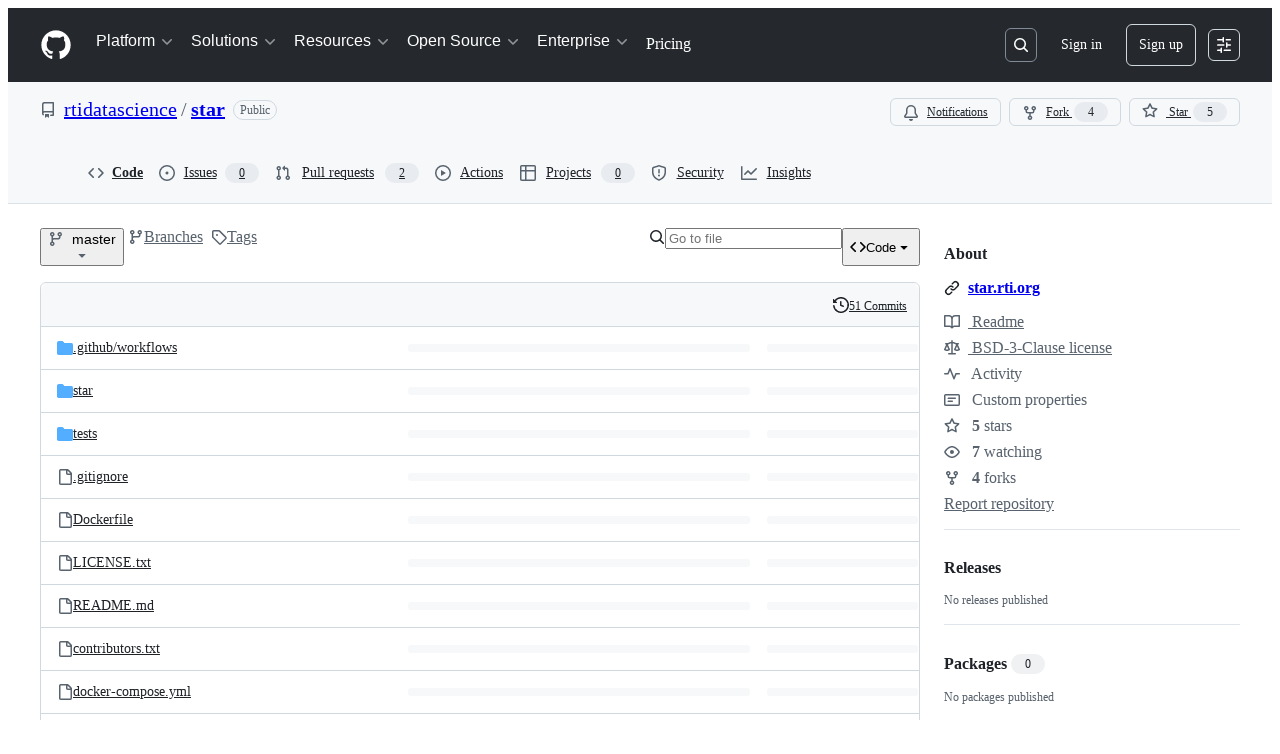

--- FILE ---
content_type: application/javascript
request_url: https://github.githubassets.com/assets/wp-runtime-33b06afe65d5.js
body_size: 15154
content:
(()=>{"use strict";var e,a,d,c={},b={};function f(e){var a=b[e];if(void 0!==a)return a.exports;var d=b[e]={id:e,loaded:!1,exports:{}};return c[e].call(d.exports,d,d.exports,f),d.loaded=!0,d.exports}f.m=c,f.amdO={},s=[],f.O=(e,a,d,c)=>{if(a){c=c||0;for(var b=s.length;b>0&&s[b-1][2]>c;b--)s[b]=s[b-1];s[b]=[a,d,c];return}for(var j=1/0,b=0;b<s.length;b++){for(var[a,d,c]=s[b],t=!0,r=0;r<a.length;r++)(!1&c||j>=c)&&Object.keys(f.O).every(e=>f.O[e](a[r]))?a.splice(r--,1):(t=!1,c<j&&(j=c));if(t){s.splice(b--,1);var o=d();void 0!==o&&(e=o)}}return e},f.n=e=>{var a=e&&e.__esModule?()=>e.default:()=>e;return f.d(a,{a:a}),a},t=Object.getPrototypeOf?e=>Object.getPrototypeOf(e):e=>e.__proto__,f.t=function(e,a){if(1&a&&(e=this(e)),8&a||"object"==typeof e&&e&&(4&a&&e.__esModule||16&a&&"function"==typeof e.then))return e;var d=Object.create(null);f.r(d);var c={};j=j||[null,t({}),t([]),t(t)];for(var b=2&a&&e;"object"==typeof b&&!~j.indexOf(b);b=t(b))Object.getOwnPropertyNames(b).forEach(a=>c[a]=()=>e[a]);return c.default=()=>e,f.d(d,c),d},f.d=(e,a)=>{for(var d in a)f.o(a,d)&&!f.o(e,d)&&Object.defineProperty(e,d,{enumerable:!0,get:a[d]})},f.f={},f.e=e=>Promise.all(Object.keys(f.f).reduce((a,d)=>(f.f[d](e,a),a),[])),f.u=e=>7332===e?"7332-5ea4ccf72018.js":3088===e?"primer-react-461f94d12ce0.js":82216===e?"react-core-37cb7ab3deae.js":43934===e?"react-lib-b492ee0e2c35.js":6488===e?"6488-de87864e6818.js":40746===e?""+e+"-9d8f02df7f67.js":30587===e?""+e+"-8ee8ce5d4e19.js":99418===e?""+e+"-9d4961969e0d.js":72471===e?""+e+"-29a70f0e5076.js":4712===e?"4712-6fc930a63a4b.js":55229===e?""+e+"-566f8feccfd6.js":95768===e?""+e+"-6ebf46d0e6e7.js":51220===e?""+e+"-1830aac4fd9d.js":62469===e?""+e+"-7063f8c06f17.js":28546===e?""+e+"-ee41c9313871.js":40420===e?""+e+"-35fe8a8a8f6e.js":67602===e?""+e+"-b6c420946f9c.js":26744===e?""+e+"-863875e3115b.js":57026===e?""+e+"-d062b09b7206.js":18312===e?""+e+"-eae0b7b61115.js":72796===e?""+e+"-3de75e385669.js":59672===e?""+e+"-23038d6e29fc.js":83494===e?""+e+"-50f96c46f27e.js":83463===e?""+e+"-7d0deb27c2d1.js":40771===e?""+e+"-a4b857c302f3.js":87670===e?""+e+"-404a990aba21.js":66990===e?""+e+"-9de206c4d4ba.js":39360===e?""+e+"-8833537a4b59.js":29665===e?""+e+"-1d34baf5b8ee.js":4817===e?"4817-04011b02de2f.js":91232===e?""+e+"-789a8efa6c89.js":37294===e?""+e+"-181446c9d1a4.js":2635===e?"2635-bc6879cb6463.js":30721===e?""+e+"-dbe2fde56318.js":99808===e?""+e+"-82ea480038ad.js":52302===e?""+e+"-46703fca32ec.js":81171===e?""+e+"-e49c56326cba.js":67071===e?""+e+"-ce73664672d1.js":67129===e?""+e+"-c3c21f7e6308.js":50414===e?""+e+"-1756e13ea27e.js":60732===e?""+e+"-e1da3548a9a2.js":82075===e?""+e+"-ddabaa5df8f1.js":97068===e?""+e+"-2c8e697c6e8c.js":43784===e?""+e+"-4652ae97a661.js":17688===e?""+e+"-a9e16fb5ed13.js":80189===e?""+e+"-85f2ba1f5dcc.js":94112===e?""+e+"-58460a781c8f.js":86598===e?""+e+"-cdb345340012.js":1901===e?"1901-c02bf16fcb25.js":90780===e?""+e+"-1a0f3d593ff0.js":15938===e?""+e+"-1bc2c363d5ed.js":97582===e?""+e+"-905c58277a41.js":90787===e?""+e+"-9c76db2bc97d.js":67733===e?"octicons-react-a215e6ee021a.js":78298===e?""+e+"-e2b301acbc0e.js":31475===e?""+e+"-2b0a1453a474.js":33915===e?""+e+"-05ba9b3edc31.js":98488===e?""+e+"-33604ad248e7.js":66483===e?""+e+"-297d50006c19.js":14691===e?""+e+"-84c592e7bcec.js":48738===e?""+e+"-d7bc20617594.js":36590===e?""+e+"-e787e1b3c09d.js":22165===e?""+e+"-b3bac6d49197.js":79199===e?""+e+"-30b0b42c2e7d.js":51519===e?""+e+"-08058b4d6d41.js":86608===e?""+e+"-18c4417912fa.js":94643===e?""+e+"-a93ab9569f65.js":69528===e?""+e+"-e318b4f03399.js":59535===e?""+e+"-ffa45096a071.js":10547===e?""+e+"-5604ed72a8d2.js":1635===e?"1635-a0c8ee197b7b.js":40799===e?""+e+"-3861f5a0c503.js":51380===e?""+e+"-03f792003204.js":73288===e?""+e+"-e193cb2e9c81.js":35325===e?""+e+"-e5cf4b40a5d0.js":66446===e?""+e+"-2715adf6ea98.js":95676===e?""+e+"-77c037995bc4.js":40562===e?""+e+"-f58963310621.js":29274===e?""+e+"-4c5b786c7430.js":97251===e?""+e+"-312e98b46964.js":61896===e?""+e+"-a30ff6a77a9f.js":70191===e?""+e+"-36bdeb9f5eb6.js":48287===e?""+e+"-3d8f27bb9338.js":90726===e?""+e+"-c308182a77db.js":3951===e?"3951-6ef5c4429346.js":95548===e?""+e+"-60f70d82e926.js":83403===e?""+e+"-fdeb74e8ee42.js":24774===e?""+e+"-d8e1865f3223.js":95767===e?""+e+"-c092be5e63c2.js":92060===e?""+e+"-a792d6051524.js":50517===e?""+e+"-abffb7e27c7a.js":22116===e?""+e+"-d1b963d78a9e.js":7444===e?"7444-c7f9a2709551.js":5280===e?"5280-3cadd9387f4b.js":79125===e?""+e+"-b5f409d38665.js":37407===e?""+e+"-2671d06a9584.js":11162===e?""+e+"-5531d32a896f.js":21710===e?""+e+"-06273c96e66d.js":86391===e?""+e+"-163861195a18.js":49440===e?""+e+"-4e94405d5c8e.js":61445===e?""+e+"-dc5b428a0ea5.js":24312===e?""+e+"-46a7dd66c8e0.js":12619===e?""+e+"-ee4cc93ccbd6.js":34220===e?""+e+"-aada44fa0eae.js":71145===e?""+e+"-415b146b0a87.js":1556===e?"1556-0309c9575174.js":10383===e?""+e+"-571dda4eb7ea.js":48552===e?""+e+"-41dd77acc11c.js":31745===e?""+e+"-9301c10d135d.js":31140===e?""+e+"-b668c84c41fb.js":43862===e?""+e+"-5c4df3ba1119.js":40098===e?""+e+"-b02a67d51344.js":19749===e?""+e+"-ba3080174a16.js":72009===e?""+e+"-a51871579b73.js":67779===e?""+e+"-625c179ad88b.js":62515===e?""+e+"-d3ac65a11c29.js":71972===e?""+e+"-f1686d5fb0fb.js":62094===e?"typebox-15c481566f1f.js":15874===e?""+e+"-b2291e39bd2c.js":45230===e?""+e+"-15943c5d83b7.js":5853===e?"5853-6bf6516a6f4f.js":16007===e?""+e+"-a629e97ccd37.js":20382===e?""+e+"-46e0b1fd11db.js":60023===e?""+e+"-3126e534b530.js":63687===e?""+e+"-cc4561ec8dd2.js":33335===e?""+e+"-22cf976e385a.js":36511===e?""+e+"-7714120a4482.js":72669===e?""+e+"-ff54a640071a.js":34522===e?""+e+"-dc086bc0eeaa.js":6623===e?"6623-0822648f6b5a.js":44185===e?""+e+"-ee8cad5884c1.js":66055===e?""+e+"-488b76681820.js":34985===e?""+e+"-283a3f9016e8.js":5517===e?"5517-8805fc311d64.js":53432===e?""+e+"-b6e32a750973.js":25941===e?""+e+"-367e856a6fb5.js":19829===e?""+e+"-f0a18e951039.js":52910===e?""+e+"-6ab1263e4180.js":10856===e?""+e+"-1bede1dcc953.js":11468===e?""+e+"-0e0663d4ab0f.js":45414===e?""+e+"-b261be5b0e30.js":47339===e?""+e+"-278c8e8e279d.js":78087===e?""+e+"-b9d86737ee33.js":72116===e?""+e+"-3f8acc0ff394.js":14128===e?""+e+"-cc52b1fccfcc.js":19976===e?""+e+"-f1a18aaa367b.js":93628===e?""+e+"-db40dea0a5a2.js":92617===e?""+e+"-452fc4ad8735.js":15310===e?""+e+"-3e0e6711f689.js":80737===e?""+e+"-f345e24bbe84.js":92742===e?""+e+"-539abba886e6.js":60741===e?""+e+"-d457aecdd7fe.js":5053===e?"5053-f4c6e1200c1a.js":55368===e?""+e+"-1326e54922d8.js":79018===e?""+e+"-6c26ae400174.js":36349===e?""+e+"-f033d6a208a6.js":33721===e?""+e+"-c86729913827.js":8939===e?"8939-dc2345f9de75.js":6256===e?"6256-fb600bedfb46.js":13988===e?""+e+"-dc4869abc7cc.js":67634===e?""+e+"-24efdeb97118.js":32928===e?""+e+"-f3498a800ce6.js":92161===e?""+e+"-954aa0435549.js":83337===e?""+e+"-50926f7386b3.js":47862===e?""+e+"-e8cfafdffda1.js":31966===e?""+e+"-738caed8ad6d.js":86532===e?""+e+"-c8d06ac6e098.js":15297===e?""+e+"-db29b6ddcf6a.js":23585===e?""+e+"-c39a88ed52a8.js":62280===e?""+e+"-cbae24786f42.js":40235===e?""+e+"-efa20330d9bc.js":26177===e?""+e+"-a3ab58109ca5.js":45871===e?""+e+"-6dee4631b8c1.js":36645===e?""+e+"-29ffabf093be.js":5134===e?"5134-d11552a34e01.js":28804===e?""+e+"-4b365f7584b7.js":3728===e?"lazy-react-partial-dashboard-lists-f51e6533ab39.js":76161===e?""+e+"-3579f85b39c2.js":30372===e?""+e+"-6e8dd3f70f5d.js":35536===e?""+e+"-18bf9a4c178d.js":27388===e?""+e+"-b98e82f34e85.js":69647===e?""+e+"-7508870ae1c9.js":9532===e?"9532-33d39854a4c5.js":61541===e?""+e+"-2255a58d3e1c.js":91804===e?""+e+"-3279189cc775.js":15533===e?""+e+"-ab21aababe69.js":18957===e?""+e+"-bf72bc32625c.js":47667===e?""+e+"-85e08fbfdc69.js":41740===e?""+e+"-38cf61ec04c7.js":15246===e?""+e+"-bebd609818ef.js":34105===e?""+e+"-c56c0ec6b79c.js":19359===e?""+e+"-a8f2d7d81c5e.js":42732===e?""+e+"-3e6a1955e62d.js":85134===e?""+e+"-794995a3d92b.js":54039===e?""+e+"-b2e4665ed962.js":25519===e?""+e+"-b337a2db211b.js":24388===e?""+e+"-14adb9f38edb.js":63793===e?""+e+"-fd657202e086.js":48714===e?""+e+"-1c464bdadeb8.js":56408===e?""+e+"-5cf4a0bd36ca.js":16070===e?""+e+"-193e7acce259.js":98432===e?""+e+"-5b86357fcfc6.js":39397===e?""+e+"-0144993ac795.js":67242===e?""+e+"-037b75971cc9.js":75465===e?""+e+"-2b3e598f00e7.js":44065===e?""+e+"-f5b587c9c088.js":63012===e?""+e+"-eaeca5519de4.js":8481===e?"8481-1b4d2ff1ddfa.js":86829===e?""+e+"-59be0f0a3681.js":49728===e?""+e+"-4acb789867c2.js":56118===e?""+e+"-ddc47c22ba42.js":43405===e?""+e+"-d7bbb13df7c3.js":38519===e?""+e+"-3a64df488854.js":5719===e?"5719-6e78a92b0b6a.js":72234===e?""+e+"-7d85275ca39d.js":72638===e?""+e+"-a9fd33c382d8.js":42068===e?""+e+"-7e841c765fa3.js":56427===e?""+e+"-34522ac0fdc2.js":66982===e?""+e+"-d14f6074bde2.js":67899===e?""+e+"-9edcf2950a3f.js":58738===e?""+e+"-7524a70f4264.js":66164===e?""+e+"-85a69d05c8ea.js":89062===e?""+e+"-b689f3749cf6.js":43184===e?""+e+"-083b21528cd0.js":3287===e?"3287-8b00220fb701.js":84485===e?""+e+"-662ff5ecc21a.js":45249===e?""+e+"-97e59efa89f5.js":12056===e?""+e+"-37181a43b7af.js":51359===e?""+e+"-f0c46e5a9d20.js":39727===e?""+e+"-2e803aea14a5.js":36062===e?""+e+"-fa849d322a52.js":22663===e?""+e+"-9763646c81af.js":41457===e?""+e+"-1b181da03245.js":94993===e?""+e+"-fb6c82c155ce.js":10288===e?""+e+"-53a0deeeeb6a.js":44925===e?""+e+"-e29c88fa7d2b.js":22170===e?""+e+"-8bff5bb2446b.js":62777===e?""+e+"-ae007a045138.js":36114===e?""+e+"-b7d650771861.js":1758===e?"1758-5a56ab5f7198.js":72054===e?""+e+"-a7e62ba43aea.js":49222===e?""+e+"-9eb44f4ac995.js":57028===e?""+e+"-809f0e34612f.js":28077===e?""+e+"-9d9ef687c94f.js":88827===e?""+e+"-9f643b96cc8b.js":77295===e?""+e+"-9fb875b6e6e7.js":60138===e?""+e+"-3d85d492ef43.js":68560===e?""+e+"-e3906f2ad0a5.js":31700===e?""+e+"-efcdd7928003.js":97639===e?""+e+"-5b347e58987e.js":88954===e?""+e+"-314bcd2e5215.js":15607===e?""+e+"-acb9c877bd74.js":18004===e?""+e+"-45379988a91d.js":91829===e?""+e+"-9d103ed938f7.js":96567===e?""+e+"-87e0d1b46e4f.js":42987===e?""+e+"-d53738b839f0.js":22108===e?""+e+"-3cf667e81cd6.js":78143===e?""+e+"-31968346cf4c.js":15237===e?""+e+"-b88e72441532.js":54180===e?""+e+"-2fca44c981d4.js":36826===e?""+e+"-a3a209440fd4.js":81028===e?""+e+"-4fa90b716172.js":90254===e?""+e+"-356bb354e3d0.js":6860===e?"6860-220dd4c2ff40.js":72241===e?""+e+"-59599515d2b7.js":63523===e?""+e+"-cd06bec16f4b.js":55046===e?""+e+"-4d40edba7893.js":43539===e?""+e+"-0841bb5c3726.js":19241===e?""+e+"-1b572a11e460.js":40898===e?""+e+"-0536fe742027.js":46203===e?""+e+"-ea1f7b64afce.js":22797===e?""+e+"-ac50d37c8a10.js":"chunk-"+e+"-"+({15:"a765eafe26c3",232:"705c43c3470e",236:"7408c5be4edc",422:"713203a22800",793:"d14a78bd4298",998:"6486b5690ac5",1067:"1b530204b675",1122:"1d683a006a2a",1414:"9576951e90d2",1438:"54c79ae92a69",1560:"1e138fcf10d4",1620:"1d66d78acd2d",1904:"2240623a6293",2278:"76b5190b7eec",2403:"40013568f9da",2620:"e140e735cbb3",2726:"8899e584e490",2797:"dc322f079fec",2817:"f664ba9034c4",2965:"6e50f79c165e",3213:"8dd21b5c07df",3513:"7afff0d52fe6",3622:"2702022d5e81",3685:"a097b2bd4a6b",3744:"daa6833b7ea7",3852:"e8405d95dc1d",4108:"337c131827ad",4120:"e64afd8b251d",4717:"74a1701b0cd6",4791:"a3244d661c62",4877:"a2d349711f79",4982:"8e0c913dc703",5110:"54bb27455f37",5130:"86894cfadb2c",5922:"c935a9ba1191",6237:"31a53b8ded96",6828:"e189b7fa1723",6873:"aab92466d014",6912:"faab3f50df7f",6951:"a2ccf363b0bd",7036:"18ebf845540b",7359:"1f092ebaf253",7451:"ffa3bfaed5a8",7510:"898756ba2f17",7692:"ce0656392490",7952:"870905776778",8078:"e17db7704648",8206:"e019b31434cf",8316:"929375f04e50",9171:"c088d0e493c0",9282:"c6603fae6295",9374:"563b152f83d1",9454:"32d989fb630c",9915:"c31e82a3940b",10005:"fc4f2a32fb67",10139:"4ae3cc97e8ef",10259:"3cb79d9bb607",10494:"d107ff3e32ea",10968:"675ef4844d53",11142:"d1c6a06db425",11208:"7368eaec2c47",11421:"b0a8428f5e43",11433:"7df5dc0f86f3",11709:"2cf0bc3eec2b",11741:"bde84065baa7",11888:"be3d847e0c0c",12244:"5f355698da7e",12891:"af349d83fbcb",12947:"41e8312e1076",12951:"d776bb4f127e",12978:"6a77d7350a19",13063:"1dea99537eb8",13109:"872a20bf9189",13139:"e2390c6bfce0",13398:"b8bd58a66cc3",13583:"574b38d1515d",13691:"be8f2da7ca41",13726:"1b4e6762fded",14089:"e25c2ff32de0",14148:"69423e8b6916",14443:"a2a73297b92b",14891:"16206e7d9694",15151:"a484dc2d0bab",15247:"a155f66a815d",15717:"70b294d34500",15882:"db3bc59ef2c1",16134:"c8f930576ec0",16247:"b9ed376590a5",16387:"26e60ae6ba21",16449:"e782d1b7ad29",16721:"b8139d294f75",17515:"ce2a264f8c2f",17702:"ee45c9795ba3",18207:"8ca13cf62b57",18264:"023e0ed55152",18302:"2428847e817b",18380:"8a5df03eb5b7",18610:"6b01c4be2483",18653:"2fa35b5787f7",18697:"d8dc17a19c8d",18734:"8ff3b5a20b89",18885:"5300e8ae5ca4",18996:"7e79067384bc",19216:"02fb13908081",19249:"49d8ca395561",19289:"432505d129f8",19492:"c4c287de4efc",20205:"0670a61d4a41",20832:"f3fee70fcdb6",20872:"7da3faae5a78",20964:"82860d715fba",20965:"3d98774e3300",21045:"49c481af3b52",21118:"d3554ad6a72a",21132:"d2134cf0a1bc",21403:"27a6956c27e4",21420:"49d6413d47af",21446:"f7b8ee7de3b1",21832:"4101d9e8c313",21914:"1420383e1d61",21932:"b81ead762fa6",22094:"62232cdbdf24",22220:"4c34ff737a4e",22586:"7c2a454ebe02",22809:"58689ee661a5",23041:"bc2821b98108",23238:"04d6f5c9a917",23264:"1d05e0dc848a",23271:"8f1ccb0df2ac",23906:"ad50d23181e5",23964:"67a2a0a68433",24159:"6d765f2f04df",24630:"f20da5322ceb",24698:"49fb9adce02f",24939:"816486b660ea",25037:"c975c7e9922b",25364:"70072728bfdf",25430:"f6c01e731cb3",25570:"491e1620d640",25618:"2df00cc01ea6",25670:"c571d98ccc84",25786:"f4bc750a21f5",25933:"b1abdbed2855",25966:"59ccffcc4bc6",26018:"30cf48e0a370",26383:"d0a2eb23aad0",26414:"12116778bfcd",26590:"12d4cfeeb1f6",26778:"4521baaa1aeb",26990:"560194dfdf42",27202:"63bb218d4d9b",27262:"d142b77d3061",27281:"1bcba43bdd15",27445:"6af19e7bf2de",28197:"4ea14e53835f",28224:"3cf2cd0b42f7",28230:"3bcb346d70b2",28566:"984fa3d8ec70",28747:"7718ae754a5b",28974:"de096284b344",29103:"c45f05b466f9",29308:"c1c6a307d254",29332:"22d216989173",29336:"59325811242c",29390:"88dfa3824665",29510:"fed08df60977",29649:"a4cdb72e5800",29734:"0ac0c6e97e23",29799:"0adc3a35fe51",29977:"62122b9ff092",30052:"f4eec818abf1",30522:"74b8118759c9",30970:"6e020a51e000",31085:"094337b82c69",31164:"e2e25ac30d65",32140:"84af0c3f7609",32274:"94c0685864b2",32420:"dc89b51dbce8",32499:"bdabc16d71ee",32623:"076276cd9c2d",32686:"ca5ba9f18878",32791:"1a080d4fcc1a",32882:"800fc0742e52",33063:"fa370d002d17",33344:"23b7db876c17",33352:"0c31e558845f",33671:"df023e98ef35",33710:"3c3ed926e1e5",33789:"465253c3b8bf",34115:"a9dd4fa52ae2",34580:"f32e2c712ca0",34611:"efd1b9842a93",34756:"1d1f26987dbd",34768:"ef1719160ab2",34958:"586c8472b4c7",35011:"e7375c78f80e",35133:"08c1a1f5485c",35563:"0a39ea1e5f75",35739:"a37ecd2199bd",35974:"969572462a27",36018:"fc441698b841",36117:"848d727c9416",36159:"008c69fce030",36286:"f993cd640043",36824:"69f441313cac",37046:"ad2a5e91073f",37155:"e5b99c8396bd",37260:"cff3ec3126c0",37263:"6c1483e41458",37415:"4d66ca09bcb3",37445:"3c6d35de00cf",37529:"737f59b2f56f",37628:"434e34aa1fa2",38334:"7dab57ffe960",38579:"348bb2e0e08c",38705:"ce6704c63254",39075:"591aa8590e63",39166:"8cef0283b21a",39344:"305c667a89a6",39389:"e9f949856b11",39460:"fb130a017fcf",39481:"cf6707f5bbed",39525:"3dd522d5dffd",39539:"47510960ec13",39721:"7999efb20d09",39877:"a4c0a6bdd090",39997:"68f4037f9be4",40017:"0f830534ec3a",40230:"1ee11707cfaa",40320:"591977635d9e",40484:"8a025dc7d5ca",40557:"1bcb6abdc127",40588:"6324f46241dd",41021:"3f94e7acef19",41079:"731a48d9cc55",41269:"ef96a5f1e0fe",42050:"e897fa75328f",42241:"4e57fd506553",42259:"121e61f0adb0",42428:"f4edc56ed356",42570:"6473f5d63913",42671:"2420b830c017",42962:"ab965b3866b9",42966:"a70397151612",43024:"46d999154add",43086:"ab40058ffeaf",43182:"e6d3549eb04f",43420:"4ed25e93b132",43598:"0376596b2064",43933:"5202399e868f",43942:"d457c9f1eb13",43958:"ed52a44362d3",44132:"7a4615e57cc7",44569:"d896facd9585",44647:"05d8443569c6",44668:"6aedad1e5665",44680:"692ea8d797d8",44712:"48d20ead7536",44800:"baa35f901400",44839:"c81d895ccf87",44949:"0e3ac1247d03",44962:"f9a3dff391e2",45196:"06b3741e4578",45273:"3e0280477d51",45641:"0ec6ff71fb7b",45724:"7caae98d7d0c",46115:"f80ce1e5617f",46205:"b112765eb511",46728:"3bc1062bb946",46751:"27a9e2e24982",46997:"a33d505688f3",47009:"648db111f2ed",47084:"ac9668e4b223",47165:"fecd68ae2d1c",47177:"ca0322657710",47368:"391069f569c6",47444:"969894ad0527",47627:"d98423968ab7",47631:"a34ae77c7e67",47657:"c0603c279f2c",47985:"0d2ee6dda318",48276:"246c963881ca",48421:"fbf1dcbede39",48727:"7b19883ebc29",49075:"06f5cd87995d",49342:"bb55e6f87269",49370:"01fa409c39c1",49565:"95196dc3746c",49821:"bafba1d10a3a",49916:"35d670f898c2",50286:"f1445fda24a2",50531:"efdcf4847e19",50674:"48d48004dc60",50757:"d596d1889a93",50811:"b05ba76069e5",50841:"23e94dc8b49e",50955:"5c4fdda66892",50959:"a316bb4e0856",51218:"d9fc2fcc2537",51419:"059be1cf6af3",51560:"4168d16322a5",51938:"1f40d50f5714",52185:"71e25fb5c506",52458:"b2802fa6e755",52538:"00e466861b58",52583:"7ce204adf50c",52745:"52862dba011a",52791:"19e00d5a4c1c",52912:"1c2a20011684",53062:"0e244eb53d3d",53902:"8a31c2df9850",53903:"f8de31dd6c0d",53945:"e029862e6457",54300:"7cdcea0f4e61",54347:"832e86eea4dc",54563:"27f114d111aa",54682:"dfec239de8de",54808:"bd01a25e7d2c",54886:"94b7f89f4bd4",54887:"6e31f004f4fa",54927:"428fd4980e96",55004:"b3c268e07811",55316:"e98b876be97d",55538:"15ffdb6fb491",55586:"cd48b85f00fc",55749:"59baf6aa1a01",56302:"6d8f2f0293c1",56364:"2493df597a8b",56832:"83a9f86fd879",56922:"a1ec0e637323",56940:"27070c9639e5",56952:"2f7c059e38da",56966:"83357ebc11d1",57492:"f256b62b9837",57512:"97630271b1cf",57748:"cf36d013410c",57803:"82b482defbbd",57886:"bede840151de",57923:"957e824b0a59",58579:"2288478074d7",58879:"e60e75801ccb",59355:"8cdcb751bf8c",59460:"fcdfa3e3eeef",59644:"4ea3e6bd1221",59702:"55aabe0da3b2",59846:"f088fe7f99de",59930:"77bc7320027b",60198:"af3a1e9b7823",60275:"cf2ad8d8affd",60764:"f7d98505b978",61282:"ef4a137a8ed9",61286:"761f60753db5",61343:"cf82b5510d19",61483:"e93925b738e7",61653:"17f7beb5b5eb",61821:"d5b1732f6239",61989:"5954576be260",62067:"b7b6fcbf9672",62088:"c071ead89a08",62095:"2a1d52d63c23",62286:"dba7958fa507",62398:"484bc74f2795",62493:"0a8c9f5e956a",62680:"0754f0cf9b70",62735:"73b8f1985de7",62799:"6535c5ffa514",62879:"eda9023812d9",63062:"cdd635b38992",63317:"1f2320ff862e",63567:"72e434bd3e1e",64114:"9ac0493ecd3d",64269:"5584ac506480",64343:"74b0b5b82e43",64346:"b3933bee04f4",64380:"5d3308d2bf95",64427:"14029a8f7a3e",64449:"a84eb3567e54",64492:"5483054a3942",64640:"84fe52ccc3c1",64756:"ef890c885285",65185:"404fc3e17607",65335:"b5254ccea2e7",65550:"b53b90d25401",65927:"2fd43e6a7fc8",65945:"67855efcf10d",65972:"dcfee062ec88",66669:"874292c6fc07",66948:"9bd4040606b7",67048:"7811bafe7ef4",67125:"31fb83490400",67216:"294087c53ff6",67246:"7467509a51fe",67282:"cee07c97bd32",67380:"5eef5d78da69",67664:"929f6e0eb857",68030:"014394a238c2",68175:"7d0995651c96",68332:"289d97320c35",68377:"90144b3c17c3",68542:"fb87d19b1ee6",69038:"29e02712c9b3",69458:"060f94b2c6d4",69681:"2a93f68d72cc",69817:"87dbc546142b",69847:"dd7d10cd0f57",69892:"32e7537f98fc",69994:"6904b7a8b738",69995:"d6213abbdf46",70198:"1918c0872bf6",70398:"1d00dd981bb7",70558:"ed78829730eb",70884:"7e3108ca8456",71311:"85aa813a34d3",71394:"fa4274246c1c",71527:"f4f98ebd6d16",71764:"6e1b1748d699",71859:"90d97b0712d6",72077:"b248dccb7d83",72138:"1286f067f2dc",72552:"509f20f59e5a",72825:"17685a6331c1",72981:"effa842eae31",73048:"a6c6f170859e",73094:"0075e11cee9f",73188:"f373cc62b1ed",73250:"02f412de5f01",73369:"1626531066b0",73472:"ebe4b5c5b302",73597:"87953208fe06",73617:"13914b7d5aba",73868:"f0f0ab969179",73894:"1a0391af72a4",74222:"632e43d1e17d",74259:"e625b6f8481b",74631:"b41bf72e7fbd",74685:"ae38242df23d",74716:"71438523297e",74822:"1fd52770d6e1",75043:"183fc2b9e4f3",75595:"27b9b15f6517",75608:"9c74e79f8cb2",76168:"3877b36a4856",76196:"4711dccc5db3",76413:"a04c18ca118c",76512:"aea33ba9b94a",76791:"c11633be6f3e",76836:"6e45fec35e8d",77200:"b9fb12fa82bb",77466:"893a1553cb05",77774:"bdacf5e96080",77784:"e0f2167b60d4",77788:"ac788dd94017",77868:"12a517fd10c7",78055:"70c3568ed633",78112:"8001fedd4046",78402:"d5ab4d0b90d9",78494:"88e0915e7397",78701:"924fa022ebf0",78902:"552e16b9f29a",78910:"d4116064d2bf",79012:"518b341497ef",79347:"58c315585b4d",79400:"de24cc048a4d",79493:"5c1ad2eeee28",79720:"ba70b36597ce",79826:"12e990892c95",79833:"b3919f8f2c59",79960:"59ee17590f4b",80280:"3dd0a02734f2",80391:"6b190f0afc6e",80690:"3165bbe1c6ea",80738:"17f8f05d7a64",80916:"e0970af0f4a9",80946:"ea5da88b2b95",81441:"b7e8a7ec632a",81547:"654bce9d4fb9",81867:"97f8929e34ad",81941:"4209587d2821",82065:"12785867f741",82066:"31b75e9325e3",82129:"8a3a8c9e82ed",82409:"b6deb23ad4de",82567:"eddd67397f53",82692:"4e5fec5a3998",82719:"f6fb3557a1a9",82794:"b26a0ee45488",83042:"84957c2d2cc1",83070:"2cbe55d8785e",83096:"c685e7935e93",83625:"d3e21b827e68",83846:"a2dd86f557a2",83872:"49235427f4d2",83899:"e49b10cf056f",84271:"306b86a343dc",84858:"4c49b2c3a41b",85067:"f32a86418002",85283:"9f65574fbedc",85530:"90db7f72dc69",86091:"ae926b6f86d8",86093:"5f2d41262fcb",86190:"29f3feb6087e",86503:"70b163c2a2e7",86679:"d92550e126cb",87107:"48429eba0cf8",87368:"04812d1697c7",87580:"09f5c6f851d1",87676:"fe4072a3647b",87929:"0b4af09b162c",88096:"8ee3f0028182",88129:"12312a876283",88566:"28b4a0061d99",88646:"49299e85036b",88990:"2f87c0e026c2",89034:"c332d8d2776c",89102:"d61fc15fd2de",89150:"9670777d56fe",89447:"b93690ce1e34",89675:"8a9d2af59016",89770:"9c65b428d918",89838:"c9b0cf64b22e",90448:"9f788bdc0171",90675:"ebb31162a2c3",90704:"a46709beb046",90851:"6d7d914de656",90910:"52c587873a33",91189:"8bdaed985fde",91303:"1da0027357bf",91480:"dd93ebfea491",91686:"9ed223e1c74b",91707:"fbc4b3e96fe8",91710:"35c6b7ce8ecf",91822:"aa173d289b2d",92062:"1712bcb0a893",92077:"00febff48c0e",92118:"275902f81b9b",92198:"bedcfafbc44c",92586:"0810beb79b4a",92624:"e45fea824334",92658:"3adb3ce6a562",92975:"a3e9b588af93",93947:"a8089d3d8607",94334:"dee755b5107d",94398:"0f5833fa6069",94692:"211f20ff3d3e",94814:"d9716fdaac86",94850:"576f920bb3f7",94934:"c2d67eb8f0d8",94980:"d07d78061844",95672:"f8cc4baac616",95839:"d4b1a348b505",96452:"7504a428db70",96701:"f92435be0e78",96978:"d64a860a7e9b",97001:"a0c1c7cace52",97038:"2b9823522fa5",97391:"0c16bcb43597",97446:"004fdc1267cd",97513:"af5db5aa7486",97533:"148cc3262f5d",97602:"de3a8a5b9d55",97817:"4cd879dea7b8",97836:"d2506ed0cd68",97940:"0e008e99df5b",98390:"fe3458883c3f",99259:"3bb0444fed6f",99685:"28daab47e5fb",99996:"2f3f39ad725e"})[e]+".js",f.miniCssF=e=>3088===e?"primer-react.272733bb6899c5359cf5.module.css":60732===e?""+e+".564eb02dfa905e571ddf.module.css":7444===e?"7444.578535840ab82c9775fa.module.css":5517===e?"5517.39bd0deb7e1592cc2db4.module.css":53432===e?""+e+".28d1b348370ec80f5df1.module.css":25941===e?""+e+".6fa2ed1861040c70d73c.module.css":19829===e?""+e+".5ffb209b88332f0b69f9.module.css":47339===e?""+e+".c52f8fd600df7ec4bc7c.module.css":6256===e?"6256.69f2660573daa37ff8de.module.css":3728===e?"lazy-react-partial-dashboard-lists.f940b5e1f0bc907f795b.module.css":78046===e?""+e+".9b26ec0ea94264c95017.module.css":""+e+"."+({17:"c3976c4c101826cdd15e",1067:"05a9635fd6ca7e6b8e2b",1650:"9d926f69ee309a45d0df",2090:"60cc355d1ba1d98557e7",2116:"69bec32a57ac1a092367",3201:"a28f83bdd8ca58a21a24",4048:"83bad2521b5752b4f8cd",4494:"49001ac78900b79e7a0b",4717:"f502b7b14e3ff3edc71d",6315:"a28f83bdd8ca58a21a24",6873:"44b521786393825e5c12",7275:"4bd5b20d56a72071b91a",8532:"89739890f7f3b0e6d4db",8971:"4a72bb3e84411fa5ffaf",9389:"a28f83bdd8ca58a21a24",9779:"e5639786acc81b2f8a8c",10005:"0c647c17c7053a49e590",10224:"a82575d867ebca64c760",12794:"3c7d121d73e71a850a94",12964:"d06aea082c89b9ee91b6",13109:"a28f83bdd8ca58a21a24",13398:"3b3daa1a8488fddb1299",14148:"e0123aad63468b22a3d8",14813:"1fd9b6f173d06456a166",14814:"29aaeaafa90f007c6f61",16247:"3ca798e459a1193ac10e",16702:"30736d4aa7b2b246dd6f",16902:"a28f83bdd8ca58a21a24",18264:"a0d61ce81b2c0387dac1",18885:"1f0c6033cedbce81b833",18951:"281a8ca409c75c4a7f6e",19216:"5aa67a1c1f8a6c4d8818",19667:"2cfedb9733935bd0ee94",20965:"0c647c17c7053a49e590",21403:"55e8526b4ba05421e61f",21628:"aedb11e8ff8a3d3754bc",21859:"56bc17894b7f9f88f1e4",21932:"e4ec86645fa00e85666a",22220:"a636e3de5ed685592460",22225:"a28f83bdd8ca58a21a24",22633:"492064d14ea999a11dbe",23048:"2cf8290f43b251d573e6",23264:"982d068ef64a6f02ab1b",24291:"933100a30c03fd4e8ae4",24356:"5f5a06ee63b09d68ffad",24756:"a2d1d788a467adbf504e",25311:"85b66034ce4312cc5a3f",25670:"114aa20f0d4a8603b0e6",26660:"c73121517c8fe25c4f72",27202:"31e38dfba9a89d424e4f",28633:"4f47147a32c89ffb4097",28773:"a28f83bdd8ca58a21a24",28970:"a28f83bdd8ca58a21a24",28974:"7f8f58e0a2f1e444f81c",29308:"a534a8bd8dc293f29cb7",29442:"c80c0d3cddd52c2bacc7",31146:"a28f83bdd8ca58a21a24",32791:"72b0fca9b0eff4c749ef",33344:"d8faba3c398b733ecf45",33671:"78653a2fddda238d9b46",34580:"aaf3fc5176becb7d72db",35974:"6d0656310d93cb1fda44",36159:"5aa67a1c1f8a6c4d8818",37155:"3f5750f1914da2140c7c",37260:"9b0ccbbbac5f02a7a79e",37415:"a28f83bdd8ca58a21a24",37628:"3dd4b75469bb8c8fff87",37904:"ebf631d7ca4c8bbe2530",38074:"a28f83bdd8ca58a21a24",39481:"3ca798e459a1193ac10e",40311:"3debb25c4869627b7f7f",43086:"7557df68dbab4e838b97",44483:"22ae279bb9c9c3f7844e",44712:"eeaacb47594d897dcf55",45338:"a28f83bdd8ca58a21a24",46846:"f807199e9942629c23c5",46955:"48bf8f3e30d26dea6622",47657:"b14b6fddffe5b4a1fb97",48221:"6fdb63f3c6d457a8a237",48727:"a28f83bdd8ca58a21a24",50286:"5f9f56285a53c728aff0",50531:"a28f83bdd8ca58a21a24",50757:"bef72f1f9b0e81702798",50811:"179380a470d8491760e9",51387:"4b955c3614fc87173727",52791:"70becf2fbc10400c7a5a",54347:"a28f83bdd8ca58a21a24",54682:"a28f83bdd8ca58a21a24",55378:"e48ca7b1b5ab9b83879c",55485:"a534a8bd8dc293f29cb7",56922:"e44bcd71bcc4d4d0f7ae",57293:"a28f83bdd8ca58a21a24",57415:"b1fae512e73892d96c1b",57431:"a28f83bdd8ca58a21a24",57500:"7754afbbe0c87a095297",57748:"e8d1b671f3617add9d77",57923:"e018ec415fecbaa41852",58281:"a28f83bdd8ca58a21a24",59195:"c60cdb31830b632b5d7e",59397:"460ae5f096ff09137153",59450:"dfc7d19dd0d8fead44b2",60229:"a28f83bdd8ca58a21a24",61526:"94686d0a034580886412",62095:"97d1c32544697cb0971d",62482:"6ac9d111fb216017efed",62879:"23810578b8086dc267a4",64008:"ca6e0ffdf86660992f38",64380:"e6358b4766b602fac016",64492:"a28f83bdd8ca58a21a24",65335:"d69f52e48bac01d37b45",65404:"a28f83bdd8ca58a21a24",65845:"a06346d0d14606ec040c",65972:"94b324eb29e2e0495284",67216:"753d458774a2f782559b",69892:"5cfba368fb85d697b4eb",71085:"44c90c614f3de7f2fbc5",71699:"1d1b79e779bab56196fa",72560:"a28f83bdd8ca58a21a24",72966:"869bd58aa1519a8fea5b",73188:"3ca798e459a1193ac10e",73369:"a28f83bdd8ca58a21a24",73472:"c8d18d8361bf9d505651",73560:"a28f83bdd8ca58a21a24",73575:"a28f83bdd8ca58a21a24",73990:"f14a9cdc9da712615b63",74650:"957fdbd0830c2e563892",74667:"dc7fd265f8acb0aa8d63",74716:"5aa67a1c1f8a6c4d8818",75134:"21c2c99714ecb8ea985e",75733:"024266711d55c19f515e",76168:"149549fe21768d44315e",76413:"a28f83bdd8ca58a21a24",76512:"a28f83bdd8ca58a21a24",76949:"68a42b6158381ba6b3ca",79222:"49036e0c9d7edae47e35",79326:"e296ee54db47c90f2c06",79989:"6e63aa31c8bad48b0d16",82065:"3ca798e459a1193ac10e",82129:"3524561d81dd4c0db288",83846:"a28f83bdd8ca58a21a24",85243:"a28f83bdd8ca58a21a24",85733:"9e82db579657cec6a561",86427:"cd571a006741ed3f056e",87107:"fa88974a7ec211af9d2d",87861:"a9986a86b79238eb0d5d",88096:"96c1719062da3140e828",88179:"09b115d5285d32d541d6",89316:"3debb25c4869627b7f7f",90851:"131b3741eb98ee125bb2",90920:"a28f83bdd8ca58a21a24",91472:"a28f83bdd8ca58a21a24",91491:"3223b0b06e88d73bf2fd",91570:"e5695eff3607b88f8030",93034:"e03b6b22f403c0920730",94692:"753d458774a2f782559b",94966:"14d9e4484bef8b533a5c",95294:"aeac1b8739c7db95e377",95721:"a28f83bdd8ca58a21a24",97355:"6fdb63f3c6d457a8a237",97817:"79652b5783175d919a67",97927:"3a9429ce9c1d04863dfe",98373:"9f897fdc847172d35006",99300:"2a784bcd2c97433d94e8",99996:"aae1450ff6cd7be4e4dd"})[e]+".module.css",f.g=function(){if("object"==typeof globalThis)return globalThis;try{return this||Function("return this")()}catch(e){if("object"==typeof window)return window}}(),f.o=(e,a)=>Object.prototype.hasOwnProperty.call(e,a),r={},f.l=(e,a,d,c)=>{if(r[e])return void r[e].push(a);if(void 0!==d)for(var b,s,j=document.getElementsByTagName("script"),t=0;t<j.length;t++){var o=j[t];if(o.getAttribute("src")==e||o.getAttribute("data-webpack")=="@github-ui/github-ui:"+d){b=o;break}}b||(s=!0,(b=document.createElement("script")).charset="utf-8",b.timeout=120,f.nc&&b.setAttribute("nonce",f.nc),b.setAttribute("data-webpack","@github-ui/github-ui:"+d),b.src=e,0!==b.src.indexOf(window.location.origin+"/")&&(b.crossOrigin="anonymous")),r[e]=[a];var n=(a,d)=>{b.onerror=b.onload=null,clearTimeout(i);var c=r[e];if(delete r[e],b.parentNode&&b.parentNode.removeChild(b),c&&c.forEach(e=>e(d)),a)return a(d)},i=setTimeout(n.bind(null,void 0,{type:"timeout",target:b}),12e4);b.onerror=n.bind(null,b.onerror),b.onload=n.bind(null,b.onload),s&&document.head.appendChild(b)},f.r=e=>{"undefined"!=typeof Symbol&&Symbol.toStringTag&&Object.defineProperty(e,Symbol.toStringTag,{value:"Module"}),Object.defineProperty(e,"__esModule",{value:!0})},f.nmd=e=>(e.paths=[],e.children||(e.children=[]),e),f.g.importScripts&&(o=f.g.location+"");var s,j,t,r,o,n=f.g.document;if(!o&&n&&(n.currentScript&&"SCRIPT"===n.currentScript.tagName.toUpperCase()&&(o=n.currentScript.src),!o)){var i=n.getElementsByTagName("script");if(i.length)for(var u=i.length-1;u>-1&&(!o||!/^http(s?):/.test(o));)o=i[u--].src}if(!o)throw Error("Automatic publicPath is not supported in this browser");f.p=o=o.replace(/^blob:/,"").replace(/#.*$/,"").replace(/\?.*$/,"").replace(/\/[^\/]+$/,"/");var l=f.u,p=f.e,h={},m={};if(f.u=function(e){return l(e)+(h.hasOwnProperty(e)?"?"+h[e]:"")},f.e=function(e){return p(e).catch(function(a){var d=m.hasOwnProperty(e)?m[e]:3;if(d<1){var c=l(e);throw a.message="Loading chunk "+e+` failed after 3 retries.
(`+c+")",a.request=c,a}return new Promise(function(a){var c=3-d+1;setTimeout(function(){h[e]="cache-bust=true&retry-attempt="+c,m[e]=d-1,a(f.e(e))},0)})})},"undefined"!=typeof document){var g={29753:0};f.f.miniCss=(e,a)=>{if(g[e])a.push(g[e]);else 0!==g[e]&&({17:1,1067:1,1650:1,2090:1,2116:1,3088:1,3201:1,3728:1,4048:1,4494:1,4717:1,5517:1,6256:1,6315:1,6873:1,7275:1,7444:1,8532:1,8971:1,9389:1,9779:1,10005:1,10224:1,12794:1,12964:1,13109:1,13398:1,14148:1,14813:1,14814:1,16247:1,16702:1,16902:1,18264:1,18885:1,18951:1,19216:1,19667:1,19829:1,20965:1,21403:1,21628:1,21859:1,21932:1,22220:1,22225:1,22633:1,23048:1,23264:1,24291:1,24356:1,24756:1,25311:1,25670:1,25941:1,26660:1,27202:1,28633:1,28773:1,28970:1,28974:1,29308:1,29442:1,31146:1,32791:1,33344:1,33671:1,34580:1,35974:1,36159:1,37155:1,37260:1,37415:1,37628:1,37904:1,38074:1,39481:1,40311:1,43086:1,44483:1,44712:1,45338:1,46846:1,46955:1,47339:1,47657:1,48221:1,48727:1,50286:1,50531:1,50757:1,50811:1,51387:1,52791:1,53432:1,54347:1,54682:1,55378:1,55485:1,56922:1,57293:1,57415:1,57431:1,57500:1,57748:1,57923:1,58281:1,59195:1,59397:1,59450:1,60229:1,60732:1,61526:1,62095:1,62482:1,62879:1,64008:1,64380:1,64492:1,65335:1,65404:1,65845:1,65972:1,67216:1,69892:1,71085:1,71699:1,72560:1,72966:1,73188:1,73369:1,73472:1,73560:1,73575:1,73990:1,74650:1,74667:1,74716:1,75134:1,75733:1,76168:1,76413:1,76512:1,76949:1,78046:1,79222:1,79326:1,79989:1,82065:1,82129:1,83846:1,85243:1,85733:1,86427:1,87107:1,87861:1,88096:1,88179:1,89316:1,90851:1,90920:1,91472:1,91491:1,91570:1,93034:1,94692:1,94966:1,95294:1,95721:1,97355:1,97817:1,97927:1,98373:1,99300:1,99996:1})[e]&&a.push(g[e]=new Promise((a,d)=>{var c,b=f.miniCssF(e),s=f.p+b;if(((e,a)=>{for(var d=document.getElementsByTagName("link"),c=0;c<d.length;c++){var b=d[c],f=b.getAttribute("data-href")||b.getAttribute("href");if("stylesheet"===b.rel&&(f===e||f===a))return b}for(var s=document.getElementsByTagName("style"),c=0;c<s.length;c++){var b=s[c],f=b.getAttribute("data-href");if(f===e||f===a)return b}})(b,s))return a();(c=document.createElement("link")).rel="stylesheet",c.type="text/css",f.nc&&(c.nonce=f.nc),c.onerror=c.onload=b=>{if(c.onerror=c.onload=null,"load"===b.type)a();else{var f=b&&b.type,j=b&&b.target&&b.target.href||s,t=Error("Loading CSS chunk "+e+` failed.
(`+f+": "+j+")");t.name="ChunkLoadError",t.code="CSS_CHUNK_LOAD_FAILED",t.type=f,t.request=j,c.parentNode&&c.parentNode.removeChild(c),d(t)}},c.href=s,0!==c.href.indexOf(window.location.origin+"/")&&(c.crossOrigin="anonymous"),document.head.appendChild(c)}).then(()=>{g[e]=0},a=>{throw delete g[e],a}))}}f.b=document.baseURI||self.location.href,e={29753:0,3201:0,6315:0,9389:0,16902:0,22225:0,28773:0,28970:0,31146:0,38074:0,45338:0,57293:0,57431:0,58281:0,60229:0,65404:0,72560:0,73560:0,73575:0,76949:0,85243:0,90920:0,91422:0,91472:0,95721:0,55638:0,78046:0,40311:0,55485:0,56847:0,75134:0,89316:0,8073:0,8:0,19667:0},f.f.j=(a,d)=>{var c=f.o(e,a)?e[a]:void 0;if(0!==c)if(c)d.push(c[2]);else if(/^(1(481[34]|6([79]02|50)|(022|279|296)4|7|8951|9667)|2(1(16|628|859)|4([37]56|291)|8(633|773|970)|090|2225|2633|3048|5311|6660|9442|9753)|3(1146|201|7904|8074)|4(0311|048|4483|494|5338|6846|6955|8221)|5(5(378|485|638)|7(293|415|431|500)|9(195|397|450)|1387|6847|8281)|6(0229|1526|2482|315|4008|5404|5845)|7(2(560|75|966)|3(560|575|990)|46(50|67)|9(222|326|989)|1085|1699|5134|5733|6949|8046)|8(5(243|32|733)||073|6427|7861|8179|9316|971)|9(1(4(22|72|91)|570)|7(355|79|927)|0920|3034|389|4966|5294|5721|8373|9300))$/.test(a))e[a]=0;else{var b=new Promise((d,b)=>c=e[a]=[d,b]);d.push(c[2]=b);var s=f.p+f.u(a),j=Error();f.l(s,d=>{if(f.o(e,a)&&(0!==(c=e[a])&&(e[a]=void 0),c)){var b=d&&("load"===d.type?"missing":d.type),s=d&&d.target&&d.target.src;j.message="Loading chunk "+a+` failed.
(`+b+": "+s+")",j.name="ChunkLoadError",j.type=b,j.request=s,c[1](j)}},"chunk-"+a,a)}},f.O.j=a=>0===e[a],a=(a,d)=>{var c,b,[s,j,t]=d,r=0;if(s.some(a=>0!==e[a])){for(c in j)f.o(j,c)&&(f.m[c]=j[c]);if(t)var o=t(f)}for(a&&a(d);r<s.length;r++)b=s[r],f.o(e,b)&&e[b]&&e[b][0](),e[b]=0;return f.O(o)},(d=globalThis.webpackChunk_github_ui_github_ui=globalThis.webpackChunk_github_ui_github_ui||[]).forEach(a.bind(null,0)),d.push=a.bind(null,d.push.bind(d)),f.nc=void 0})();
//# sourceMappingURL=wp-runtime-8dcbff9f6e6b.js.map